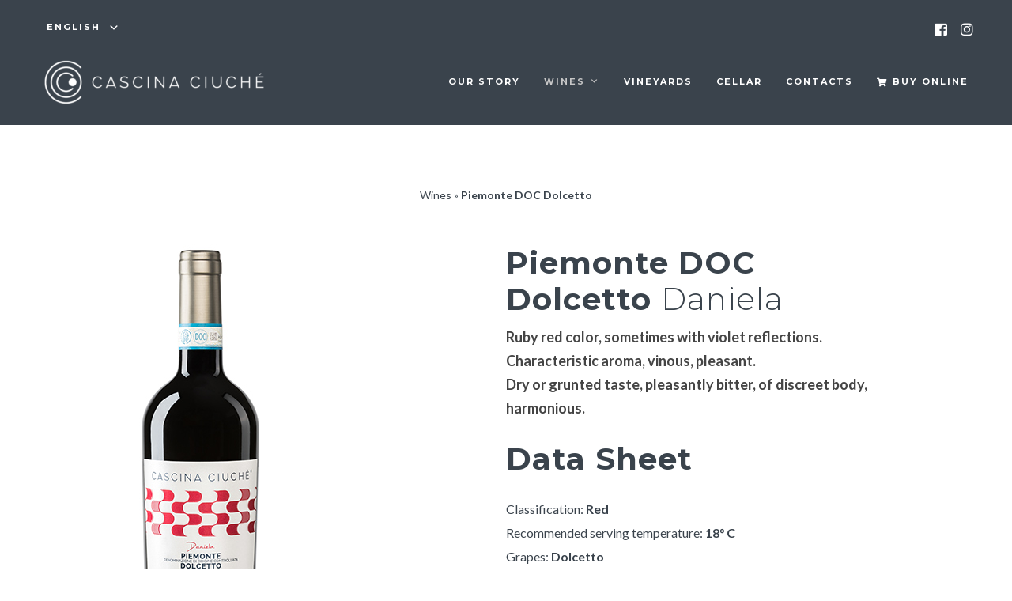

--- FILE ---
content_type: text/css
request_url: https://www.cascinaciuche.it/wp-content/themes/Divi-Child-Theme/style.css?ver=4.27.4
body_size: 440
content:
/* 
 Theme Name:     Divi Child Theme
 Author:         Divi Child Theme
 Author URI:     Divi Child Theme
 Template:       Divi
 Version:        1.0
 Description:   A Divi Child Theme
 Wordpress Version: 4.8
*/ 
@import url("../Divi/style.css");

/* ----------- PUT YOUR CUSTOM CSS BELOW THIS LINE -- DO NOT EDIT ABOVE THIS LINE --------------------------- */ 
@import url("../Divi-Child-Theme/footer.css");




--- FILE ---
content_type: text/css
request_url: https://www.cascinaciuche.it/wp-content/themes/Divi-Child-Theme/footer.css
body_size: 1376
content:
/*-------------------------------
# Footer modificato il 29/03/18
--------------------------------*/

/* **********************************
	Elenco colori
	Background footer #444444
	Background BottomBar #2a2a2a
	Colore titoli colonne #ffffff
	Colore testo #dadad9
  	Colore link #dadad9
	Colore rosso Validator #c64400
********************************** */

#main-footer {
  background-color: #444444 !important;
 /* Footer background*/
  padding-top: 60px;
/* Top Space*/;
}

.footer-menu-box-title {
  color: #ffffff;
  line-height: 1.3;
  text-transform: uppercase !important;
  font-weight: 600!important;	
}

ul.footer-menu-box-list > li > a {
  color: #dadad9;
  
}

ul.footer-menu-box-list > li > a:hover {
  color: #dadad9;
  text-decoration: underline;
}

ul.footer-menu-box-list li {
	margin-top: 12px;
}

.footer-menu-box > .textwidget >p {
  color: #dadad9/* col 4 (text) color*/;
}

.footer-menu-box {
  display: inline-block;
  text-align: left;
}

.main-footer-fixer {
  width: 100%;
  overflow: hidden;
}

.footer-column {
  margin-bottom: 30px;
/* bottom space */;
}

.botbar-fixer {
  width: 90%;
  margin-left: auto;
  margin-right: auto;
  max-width: 1600px;
}

/* 1 columns centred*/
@media only screen and (max-width: 759px) {
  .main-footer-fixer .footer-column {
    text-align: center !important;
    margin-left: 0 !important;
    margin-right: 0 !important;
    float: none !important;
    width: 100% !important;
  }

  .footer-menu-box {
    text-align: center;
  }
}

@media only screen and (max-width: 1080px) {
  .main-footer-fixer .footer-column {
    float: left;
    margin-right: 2.564102564102564%;
    width: 40.717948717948715%;
    margin-left: 8%;
  }

  .main-footer-fixer .footer-column:nth-child(2n+0) {
    margin-right: 0;
  }
}
/* 4 columns when 992px*/
@media only screen and (min-width: 1081px) {
  .main-footer-fixer .footer-column {
    float: left;
    width: 18%;
    margin-left: 0%;
    margin-right: 9.33333333333%;
  }

  .main-footer-fixer .footer-column:last-child {
    margin-right: 0;
  }

  column:nth-child(2n+0) {
    margin-right: 9.33333333333%;
  }
}

#footer-bottom-bar-box {
  background-color: #2a2a2a;
/* footer bottom bar background color*/
  min-height: 30px;
  padding-top: 10px;
  padding-bottom: 10px;
}

#footer-bottom-bar-menu {
  display: inline-block;
}

div.menu-bottombar-container {
  display: inline-block;
}

div.footer-bottom-bar-copyright {
  display: inline-block;
  margin-right: 5%;
  margin-left: 4%;
  font-size: 13px;
}

div.footer-bottom-bar-copyright > div > p {
  color: #dadad9;
 /* footer bottom text color*/;
}

div.footer-bottom-bar-copyright > div > p > a {
  color: #dadad9;
 /* footer bottom link color*/;
}

div.footer-bottom-bar-copyright > div > p > a:hover {
  color: #dadad9;
 /* footer bottom hover link color*/
  text-decoration: underline;
}

.footer-bottom-bar-text-right {
  float: right;
  margin-right: 4%;
  display: inline-block;
  font-size: 13px;
}

.footer-bottom-bar-text-right > div > p {
  color: #dadad9;
 /* footer bottom text color*/;
}

.footer-bottom-bar-text-right > div > p > a {
  color: #dadad9;
 /* footer bottom link color*/;
}

.footer-bottom-bar-text-right > div > p > a:hover {
  color: #dadad9;
 /* footer bottom hover link color*/
  text-decoration: underline;
}

@media only screen and (max-width: 1080px) {

  .footer-bottom-bar-copyright {
    width: 100% !important;
    margin: 0 !important;
    padding-bottom: 15px;
    text-align: center;
  }

  .footer-bottom-bar-text-right {
    float: none;
    width: 100% !important;
    margin: 0 !important;
    padding-bottom: 15px;
    text-align: center;
  }

  #footer-bottom-bar-menu {
    display: block;
    text-align: center;
    padding-bottom: 15px;
  }

  #footer-bottom-bar-box {
    display: block;
    padding-bottom: 0;
  }
}

ul.footer-bottom-bar {
  list-style: none;
}
/* footer bottom bar menu spacer*/

ul.footer-bottom-bar > li {
  display: inline;
  padding-right: 15px;
}

ul.footer-bottom-bar > li:last-child {
  padding-right: 0;
}

ul.footer-bottom-bar > li > a {
  color: #dadad9;
 /* footer bottom bar menu color*/
  padding: 0 auto;
}

ul.footer-bottom-bar > li > a:hover {
  color: #dadad9;
/* footer bottom bar menu hover color*/
  text-decoration: underline;
}

.iconfooter {
  color: inherit;
  font-size: 18px;
  margin-right: 10px;
  float: left;
}

.iconfooter >a >i {
  color: #dadad9;
}

.iconfooter >a >i:hover {
  color: #dadad9 !important;
}

.iconfooter:last-child {
  margin-right: 0px !important;
}
/* Box NewsLetter*/
.gr_footer_box {
  padding-bottom: 25px;
}

.gr_footer_mail {
  margin-top: 0 !important;
  background-color: unset !important;
  border: 0 !important;
}
.gr_footer_country {
  margin-top: 0 !important;
  background-color: unset !important;
  border: 0 !important;
}

.footer-menu-box .gform_wrapper {
  margin: 0 !important;
}

.gform_footer {
  margin-top: 0!important;
  padding-top: 10px!important;
}

.gr_footer_mail > label , .gr_footer_country > label {
  color: #ffffff !important;
  font-family: 'Montserrat', sans-serif;
}

.gr_footer_check > label {
  display: none !important;
}

.gr_footer_mail > label> .gfield_required , .gr_footer_country > label > .gfield_required,.gr_footer_check > label > .gfield_required {
  display: none !important;
}

.gr_footer_text {
  color: #ffffff;
  font-family: 'Montserrat', sans-serif;
}

.gr_footer_box .validation_error {
  color: #c64400 !important;
  border-color: #c64400 !important;
  margin-bottom: 5px !important;
}

.gr_footer_mail .gfield_description {
  color: #c64400 !important;
  padding-top: 0 !important;
}
.gr_footer_country .gfield_description {
  color: #c64400 !important;
  padding-top: 0 !important;
}